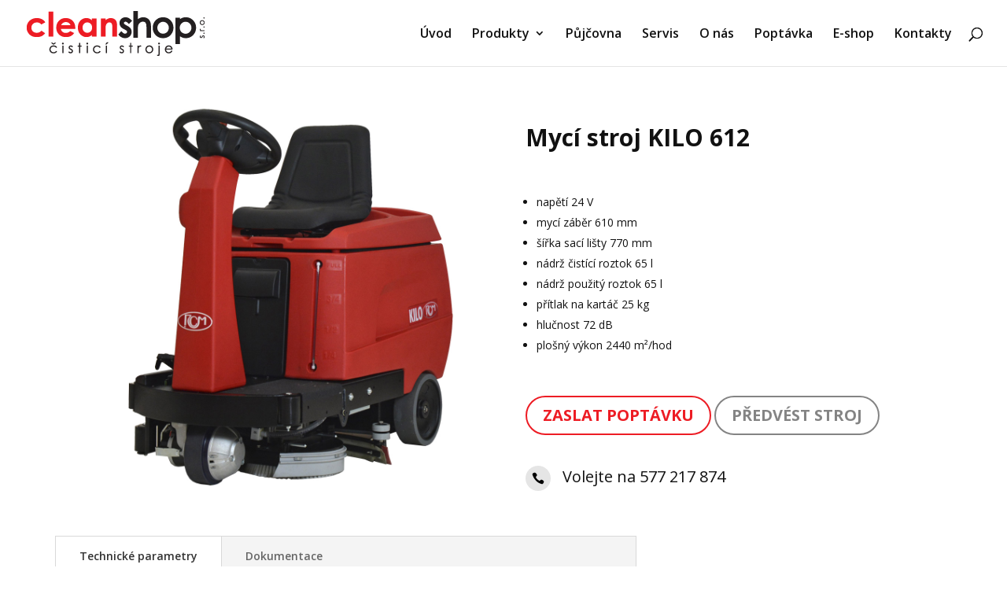

--- FILE ---
content_type: text/html; charset=UTF-8
request_url: https://www.cleanshop.cz/kilo/
body_size: 13531
content:
<!DOCTYPE html>
<html lang="cs">
<head>
	<meta charset="UTF-8" />
<meta http-equiv="X-UA-Compatible" content="IE=edge">
	<link rel="pingback" href="https://www.cleanshop.cz/xmlrpc.php" />

	<script type="text/javascript">
		document.documentElement.className = 'js';
	</script>

	<script>var et_site_url='https://www.cleanshop.cz';var et_post_id='2293';function et_core_page_resource_fallback(a,b){"undefined"===typeof b&&(b=a.sheet.cssRules&&0===a.sheet.cssRules.length);b&&(a.onerror=null,a.onload=null,a.href?a.href=et_site_url+"/?et_core_page_resource="+a.id+et_post_id:a.src&&(a.src=et_site_url+"/?et_core_page_resource="+a.id+et_post_id))}
</script><title>Mycí stroj Kilo 612 | Cleanshop s.r.o.</title>
<meta name='robots' content='max-image-preview:large' />
<link rel='dns-prefetch' href='//fonts.googleapis.com' />
<link rel="alternate" type="application/rss+xml" title="Cleanshop &raquo; RSS zdroj" href="https://www.cleanshop.cz/feed/" />
<link rel="alternate" type="application/rss+xml" title="Cleanshop &raquo; RSS komentářů" href="https://www.cleanshop.cz/comments/feed/" />
<link rel="alternate" type="application/rss+xml" title="Cleanshop &raquo; RSS komentářů pro KILO" href="https://www.cleanshop.cz/kilo/feed/" />
<script type="text/javascript">
/* <![CDATA[ */
window._wpemojiSettings = {"baseUrl":"https:\/\/s.w.org\/images\/core\/emoji\/15.0.3\/72x72\/","ext":".png","svgUrl":"https:\/\/s.w.org\/images\/core\/emoji\/15.0.3\/svg\/","svgExt":".svg","source":{"concatemoji":"https:\/\/www.cleanshop.cz\/wp-includes\/js\/wp-emoji-release.min.js?ver=dfc472e2063f761f6f6594e9e5e0a531"}};
/*! This file is auto-generated */
!function(i,n){var o,s,e;function c(e){try{var t={supportTests:e,timestamp:(new Date).valueOf()};sessionStorage.setItem(o,JSON.stringify(t))}catch(e){}}function p(e,t,n){e.clearRect(0,0,e.canvas.width,e.canvas.height),e.fillText(t,0,0);var t=new Uint32Array(e.getImageData(0,0,e.canvas.width,e.canvas.height).data),r=(e.clearRect(0,0,e.canvas.width,e.canvas.height),e.fillText(n,0,0),new Uint32Array(e.getImageData(0,0,e.canvas.width,e.canvas.height).data));return t.every(function(e,t){return e===r[t]})}function u(e,t,n){switch(t){case"flag":return n(e,"\ud83c\udff3\ufe0f\u200d\u26a7\ufe0f","\ud83c\udff3\ufe0f\u200b\u26a7\ufe0f")?!1:!n(e,"\ud83c\uddfa\ud83c\uddf3","\ud83c\uddfa\u200b\ud83c\uddf3")&&!n(e,"\ud83c\udff4\udb40\udc67\udb40\udc62\udb40\udc65\udb40\udc6e\udb40\udc67\udb40\udc7f","\ud83c\udff4\u200b\udb40\udc67\u200b\udb40\udc62\u200b\udb40\udc65\u200b\udb40\udc6e\u200b\udb40\udc67\u200b\udb40\udc7f");case"emoji":return!n(e,"\ud83d\udc26\u200d\u2b1b","\ud83d\udc26\u200b\u2b1b")}return!1}function f(e,t,n){var r="undefined"!=typeof WorkerGlobalScope&&self instanceof WorkerGlobalScope?new OffscreenCanvas(300,150):i.createElement("canvas"),a=r.getContext("2d",{willReadFrequently:!0}),o=(a.textBaseline="top",a.font="600 32px Arial",{});return e.forEach(function(e){o[e]=t(a,e,n)}),o}function t(e){var t=i.createElement("script");t.src=e,t.defer=!0,i.head.appendChild(t)}"undefined"!=typeof Promise&&(o="wpEmojiSettingsSupports",s=["flag","emoji"],n.supports={everything:!0,everythingExceptFlag:!0},e=new Promise(function(e){i.addEventListener("DOMContentLoaded",e,{once:!0})}),new Promise(function(t){var n=function(){try{var e=JSON.parse(sessionStorage.getItem(o));if("object"==typeof e&&"number"==typeof e.timestamp&&(new Date).valueOf()<e.timestamp+604800&&"object"==typeof e.supportTests)return e.supportTests}catch(e){}return null}();if(!n){if("undefined"!=typeof Worker&&"undefined"!=typeof OffscreenCanvas&&"undefined"!=typeof URL&&URL.createObjectURL&&"undefined"!=typeof Blob)try{var e="postMessage("+f.toString()+"("+[JSON.stringify(s),u.toString(),p.toString()].join(",")+"));",r=new Blob([e],{type:"text/javascript"}),a=new Worker(URL.createObjectURL(r),{name:"wpTestEmojiSupports"});return void(a.onmessage=function(e){c(n=e.data),a.terminate(),t(n)})}catch(e){}c(n=f(s,u,p))}t(n)}).then(function(e){for(var t in e)n.supports[t]=e[t],n.supports.everything=n.supports.everything&&n.supports[t],"flag"!==t&&(n.supports.everythingExceptFlag=n.supports.everythingExceptFlag&&n.supports[t]);n.supports.everythingExceptFlag=n.supports.everythingExceptFlag&&!n.supports.flag,n.DOMReady=!1,n.readyCallback=function(){n.DOMReady=!0}}).then(function(){return e}).then(function(){var e;n.supports.everything||(n.readyCallback(),(e=n.source||{}).concatemoji?t(e.concatemoji):e.wpemoji&&e.twemoji&&(t(e.twemoji),t(e.wpemoji)))}))}((window,document),window._wpemojiSettings);
/* ]]> */
</script>
<meta content="Divi v.4.5.1" name="generator"/><style id='wp-emoji-styles-inline-css' type='text/css'>

	img.wp-smiley, img.emoji {
		display: inline !important;
		border: none !important;
		box-shadow: none !important;
		height: 1em !important;
		width: 1em !important;
		margin: 0 0.07em !important;
		vertical-align: -0.1em !important;
		background: none !important;
		padding: 0 !important;
	}
</style>
<link rel='stylesheet' id='wp-block-library-css' href='https://www.cleanshop.cz/wp-includes/css/dist/block-library/style.min.css?ver=dfc472e2063f761f6f6594e9e5e0a531' type='text/css' media='all' />
<style id='classic-theme-styles-inline-css' type='text/css'>
/*! This file is auto-generated */
.wp-block-button__link{color:#fff;background-color:#32373c;border-radius:9999px;box-shadow:none;text-decoration:none;padding:calc(.667em + 2px) calc(1.333em + 2px);font-size:1.125em}.wp-block-file__button{background:#32373c;color:#fff;text-decoration:none}
</style>
<style id='global-styles-inline-css' type='text/css'>
:root{--wp--preset--aspect-ratio--square: 1;--wp--preset--aspect-ratio--4-3: 4/3;--wp--preset--aspect-ratio--3-4: 3/4;--wp--preset--aspect-ratio--3-2: 3/2;--wp--preset--aspect-ratio--2-3: 2/3;--wp--preset--aspect-ratio--16-9: 16/9;--wp--preset--aspect-ratio--9-16: 9/16;--wp--preset--color--black: #000000;--wp--preset--color--cyan-bluish-gray: #abb8c3;--wp--preset--color--white: #ffffff;--wp--preset--color--pale-pink: #f78da7;--wp--preset--color--vivid-red: #cf2e2e;--wp--preset--color--luminous-vivid-orange: #ff6900;--wp--preset--color--luminous-vivid-amber: #fcb900;--wp--preset--color--light-green-cyan: #7bdcb5;--wp--preset--color--vivid-green-cyan: #00d084;--wp--preset--color--pale-cyan-blue: #8ed1fc;--wp--preset--color--vivid-cyan-blue: #0693e3;--wp--preset--color--vivid-purple: #9b51e0;--wp--preset--gradient--vivid-cyan-blue-to-vivid-purple: linear-gradient(135deg,rgba(6,147,227,1) 0%,rgb(155,81,224) 100%);--wp--preset--gradient--light-green-cyan-to-vivid-green-cyan: linear-gradient(135deg,rgb(122,220,180) 0%,rgb(0,208,130) 100%);--wp--preset--gradient--luminous-vivid-amber-to-luminous-vivid-orange: linear-gradient(135deg,rgba(252,185,0,1) 0%,rgba(255,105,0,1) 100%);--wp--preset--gradient--luminous-vivid-orange-to-vivid-red: linear-gradient(135deg,rgba(255,105,0,1) 0%,rgb(207,46,46) 100%);--wp--preset--gradient--very-light-gray-to-cyan-bluish-gray: linear-gradient(135deg,rgb(238,238,238) 0%,rgb(169,184,195) 100%);--wp--preset--gradient--cool-to-warm-spectrum: linear-gradient(135deg,rgb(74,234,220) 0%,rgb(151,120,209) 20%,rgb(207,42,186) 40%,rgb(238,44,130) 60%,rgb(251,105,98) 80%,rgb(254,248,76) 100%);--wp--preset--gradient--blush-light-purple: linear-gradient(135deg,rgb(255,206,236) 0%,rgb(152,150,240) 100%);--wp--preset--gradient--blush-bordeaux: linear-gradient(135deg,rgb(254,205,165) 0%,rgb(254,45,45) 50%,rgb(107,0,62) 100%);--wp--preset--gradient--luminous-dusk: linear-gradient(135deg,rgb(255,203,112) 0%,rgb(199,81,192) 50%,rgb(65,88,208) 100%);--wp--preset--gradient--pale-ocean: linear-gradient(135deg,rgb(255,245,203) 0%,rgb(182,227,212) 50%,rgb(51,167,181) 100%);--wp--preset--gradient--electric-grass: linear-gradient(135deg,rgb(202,248,128) 0%,rgb(113,206,126) 100%);--wp--preset--gradient--midnight: linear-gradient(135deg,rgb(2,3,129) 0%,rgb(40,116,252) 100%);--wp--preset--font-size--small: 13px;--wp--preset--font-size--medium: 20px;--wp--preset--font-size--large: 36px;--wp--preset--font-size--x-large: 42px;--wp--preset--spacing--20: 0.44rem;--wp--preset--spacing--30: 0.67rem;--wp--preset--spacing--40: 1rem;--wp--preset--spacing--50: 1.5rem;--wp--preset--spacing--60: 2.25rem;--wp--preset--spacing--70: 3.38rem;--wp--preset--spacing--80: 5.06rem;--wp--preset--shadow--natural: 6px 6px 9px rgba(0, 0, 0, 0.2);--wp--preset--shadow--deep: 12px 12px 50px rgba(0, 0, 0, 0.4);--wp--preset--shadow--sharp: 6px 6px 0px rgba(0, 0, 0, 0.2);--wp--preset--shadow--outlined: 6px 6px 0px -3px rgba(255, 255, 255, 1), 6px 6px rgba(0, 0, 0, 1);--wp--preset--shadow--crisp: 6px 6px 0px rgba(0, 0, 0, 1);}:where(.is-layout-flex){gap: 0.5em;}:where(.is-layout-grid){gap: 0.5em;}body .is-layout-flex{display: flex;}.is-layout-flex{flex-wrap: wrap;align-items: center;}.is-layout-flex > :is(*, div){margin: 0;}body .is-layout-grid{display: grid;}.is-layout-grid > :is(*, div){margin: 0;}:where(.wp-block-columns.is-layout-flex){gap: 2em;}:where(.wp-block-columns.is-layout-grid){gap: 2em;}:where(.wp-block-post-template.is-layout-flex){gap: 1.25em;}:where(.wp-block-post-template.is-layout-grid){gap: 1.25em;}.has-black-color{color: var(--wp--preset--color--black) !important;}.has-cyan-bluish-gray-color{color: var(--wp--preset--color--cyan-bluish-gray) !important;}.has-white-color{color: var(--wp--preset--color--white) !important;}.has-pale-pink-color{color: var(--wp--preset--color--pale-pink) !important;}.has-vivid-red-color{color: var(--wp--preset--color--vivid-red) !important;}.has-luminous-vivid-orange-color{color: var(--wp--preset--color--luminous-vivid-orange) !important;}.has-luminous-vivid-amber-color{color: var(--wp--preset--color--luminous-vivid-amber) !important;}.has-light-green-cyan-color{color: var(--wp--preset--color--light-green-cyan) !important;}.has-vivid-green-cyan-color{color: var(--wp--preset--color--vivid-green-cyan) !important;}.has-pale-cyan-blue-color{color: var(--wp--preset--color--pale-cyan-blue) !important;}.has-vivid-cyan-blue-color{color: var(--wp--preset--color--vivid-cyan-blue) !important;}.has-vivid-purple-color{color: var(--wp--preset--color--vivid-purple) !important;}.has-black-background-color{background-color: var(--wp--preset--color--black) !important;}.has-cyan-bluish-gray-background-color{background-color: var(--wp--preset--color--cyan-bluish-gray) !important;}.has-white-background-color{background-color: var(--wp--preset--color--white) !important;}.has-pale-pink-background-color{background-color: var(--wp--preset--color--pale-pink) !important;}.has-vivid-red-background-color{background-color: var(--wp--preset--color--vivid-red) !important;}.has-luminous-vivid-orange-background-color{background-color: var(--wp--preset--color--luminous-vivid-orange) !important;}.has-luminous-vivid-amber-background-color{background-color: var(--wp--preset--color--luminous-vivid-amber) !important;}.has-light-green-cyan-background-color{background-color: var(--wp--preset--color--light-green-cyan) !important;}.has-vivid-green-cyan-background-color{background-color: var(--wp--preset--color--vivid-green-cyan) !important;}.has-pale-cyan-blue-background-color{background-color: var(--wp--preset--color--pale-cyan-blue) !important;}.has-vivid-cyan-blue-background-color{background-color: var(--wp--preset--color--vivid-cyan-blue) !important;}.has-vivid-purple-background-color{background-color: var(--wp--preset--color--vivid-purple) !important;}.has-black-border-color{border-color: var(--wp--preset--color--black) !important;}.has-cyan-bluish-gray-border-color{border-color: var(--wp--preset--color--cyan-bluish-gray) !important;}.has-white-border-color{border-color: var(--wp--preset--color--white) !important;}.has-pale-pink-border-color{border-color: var(--wp--preset--color--pale-pink) !important;}.has-vivid-red-border-color{border-color: var(--wp--preset--color--vivid-red) !important;}.has-luminous-vivid-orange-border-color{border-color: var(--wp--preset--color--luminous-vivid-orange) !important;}.has-luminous-vivid-amber-border-color{border-color: var(--wp--preset--color--luminous-vivid-amber) !important;}.has-light-green-cyan-border-color{border-color: var(--wp--preset--color--light-green-cyan) !important;}.has-vivid-green-cyan-border-color{border-color: var(--wp--preset--color--vivid-green-cyan) !important;}.has-pale-cyan-blue-border-color{border-color: var(--wp--preset--color--pale-cyan-blue) !important;}.has-vivid-cyan-blue-border-color{border-color: var(--wp--preset--color--vivid-cyan-blue) !important;}.has-vivid-purple-border-color{border-color: var(--wp--preset--color--vivid-purple) !important;}.has-vivid-cyan-blue-to-vivid-purple-gradient-background{background: var(--wp--preset--gradient--vivid-cyan-blue-to-vivid-purple) !important;}.has-light-green-cyan-to-vivid-green-cyan-gradient-background{background: var(--wp--preset--gradient--light-green-cyan-to-vivid-green-cyan) !important;}.has-luminous-vivid-amber-to-luminous-vivid-orange-gradient-background{background: var(--wp--preset--gradient--luminous-vivid-amber-to-luminous-vivid-orange) !important;}.has-luminous-vivid-orange-to-vivid-red-gradient-background{background: var(--wp--preset--gradient--luminous-vivid-orange-to-vivid-red) !important;}.has-very-light-gray-to-cyan-bluish-gray-gradient-background{background: var(--wp--preset--gradient--very-light-gray-to-cyan-bluish-gray) !important;}.has-cool-to-warm-spectrum-gradient-background{background: var(--wp--preset--gradient--cool-to-warm-spectrum) !important;}.has-blush-light-purple-gradient-background{background: var(--wp--preset--gradient--blush-light-purple) !important;}.has-blush-bordeaux-gradient-background{background: var(--wp--preset--gradient--blush-bordeaux) !important;}.has-luminous-dusk-gradient-background{background: var(--wp--preset--gradient--luminous-dusk) !important;}.has-pale-ocean-gradient-background{background: var(--wp--preset--gradient--pale-ocean) !important;}.has-electric-grass-gradient-background{background: var(--wp--preset--gradient--electric-grass) !important;}.has-midnight-gradient-background{background: var(--wp--preset--gradient--midnight) !important;}.has-small-font-size{font-size: var(--wp--preset--font-size--small) !important;}.has-medium-font-size{font-size: var(--wp--preset--font-size--medium) !important;}.has-large-font-size{font-size: var(--wp--preset--font-size--large) !important;}.has-x-large-font-size{font-size: var(--wp--preset--font-size--x-large) !important;}
:where(.wp-block-post-template.is-layout-flex){gap: 1.25em;}:where(.wp-block-post-template.is-layout-grid){gap: 1.25em;}
:where(.wp-block-columns.is-layout-flex){gap: 2em;}:where(.wp-block-columns.is-layout-grid){gap: 2em;}
:root :where(.wp-block-pullquote){font-size: 1.5em;line-height: 1.6;}
</style>
<link rel='stylesheet' id='bbp-default-css' href='https://www.cleanshop.cz/wp-content/plugins/bbpress/templates/default/css/bbpress.min.css?ver=2.6.9' type='text/css' media='all' />
<link rel='stylesheet' id='divi-fonts-css' href='https://fonts.googleapis.com/css?family=Open+Sans:300italic,400italic,600italic,700italic,800italic,400,300,600,700,800&#038;subset=latin,latin-ext&#038;display=swap' type='text/css' media='all' />
<link rel='stylesheet' id='divi-style-css' href='https://www.cleanshop.cz/wp-content/themes/Divi/style.css?ver=4.5.1' type='text/css' media='all' />
<link rel='stylesheet' id='dashicons-css' href='https://www.cleanshop.cz/wp-includes/css/dashicons.min.css?ver=dfc472e2063f761f6f6594e9e5e0a531' type='text/css' media='all' />
<script type="text/javascript" src="https://www.cleanshop.cz/wp-includes/js/jquery/jquery.min.js?ver=3.7.1" id="jquery-core-js"></script>
<script type="text/javascript" src="https://www.cleanshop.cz/wp-includes/js/jquery/jquery-migrate.min.js?ver=3.4.1" id="jquery-migrate-js"></script>
<script type="text/javascript" src="https://www.cleanshop.cz/wp-content/themes/Divi/core/admin/js/es6-promise.auto.min.js?ver=dfc472e2063f761f6f6594e9e5e0a531" id="es6-promise-js"></script>
<script type="text/javascript" id="et-core-api-spam-recaptcha-js-extra">
/* <![CDATA[ */
var et_core_api_spam_recaptcha = {"site_key":"","page_action":{"action":"kilo"}};
/* ]]> */
</script>
<script type="text/javascript" src="https://www.cleanshop.cz/wp-content/themes/Divi/core/admin/js/recaptcha.js?ver=dfc472e2063f761f6f6594e9e5e0a531" id="et-core-api-spam-recaptcha-js"></script>
<link rel="https://api.w.org/" href="https://www.cleanshop.cz/wp-json/" /><link rel="alternate" title="JSON" type="application/json" href="https://www.cleanshop.cz/wp-json/wp/v2/posts/2293" /><link rel="EditURI" type="application/rsd+xml" title="RSD" href="https://www.cleanshop.cz/xmlrpc.php?rsd" />

<link rel='shortlink' href='https://www.cleanshop.cz/?p=2293' />
<link rel="alternate" title="oEmbed (JSON)" type="application/json+oembed" href="https://www.cleanshop.cz/wp-json/oembed/1.0/embed?url=https%3A%2F%2Fwww.cleanshop.cz%2Fkilo%2F" />
<link rel="alternate" title="oEmbed (XML)" type="text/xml+oembed" href="https://www.cleanshop.cz/wp-json/oembed/1.0/embed?url=https%3A%2F%2Fwww.cleanshop.cz%2Fkilo%2F&#038;format=xml" />
<!-- Global site tag (gtag.js) - Google Ads: 1010627072 --> <script async src="https://www.googletagmanager.com/gtag/js?id=AW-1010627072"></script> <script> window.dataLayer = window.dataLayer || []; function gtag(){dataLayer.push(arguments);} gtag('js', new Date()); gtag('config', 'AW-1010627072'); </script>

<!-- Facebook Pixel Code -->
<script>
!function(f,b,e,v,n,t,s)
{if(f.fbq)return;n=f.fbq=function(){n.callMethod?
n.callMethod.apply(n,arguments):n.queue.push(arguments)};
if(!f._fbq)f._fbq=n;n.push=n;n.loaded=!0;n.version='2.0';
n.queue=[];t=b.createElement(e);t.async=!0;
t.src=v;s=b.getElementsByTagName(e)[0];
s.parentNode.insertBefore(t,s)}(window,document,'script',
'https://connect.facebook.net/en_US/fbevents.js');
 fbq('init', '316113952554376'); 
fbq('track', 'PageView');
</script>
<noscript>
 <img height="1" width="1" 
src="https://www.facebook.com/tr?id=316113952554376&ev=PageView
&noscript=1"/>
</noscript>
<!-- End Facebook Pixel Code --><meta name="viewport" content="width=device-width, initial-scale=1.0, maximum-scale=1.0, user-scalable=0" /><link rel="canonical" href="https://www.cleanshop.cz/kilo/" />
<meta name="twitter:image" content="https://www.cleanshop.cz/wp-content/uploads/2016/11/Kilo-612-provypis.jpg" /><meta name="twitter:card" content="summary" /><meta name="twitter:domain" content="Cleanshop" /><meta name="twitter:description" content="Mycí stroj Kilo 612 je podlahový mycí stroj se sedící obsluhou, pracovním záběrem 61 cm a stírací lištou pod strojem. Kvalitní, spolehlivý," /><meta name="twitter:title" content="Mycí stroj Kilo 612 | Cleanshop s.r.o." /><meta property="og:image" content="https://www.cleanshop.cz/wp-content/uploads/2016/11/Kilo-612-provypis.jpg" /><meta property="og:site_name" content="Cleanshop" /><meta property="og:description" content="Mycí stroj Kilo 612 je podlahový mycí stroj se sedící obsluhou, pracovním záběrem 61 cm a stírací lištou pod strojem. Kvalitní, spolehlivý," /><meta property="og:url" content="https://www.cleanshop.cz/kilo/" /><meta property="og:type" content="article" /><meta property="og:title" content="Mycí stroj Kilo 612 | Cleanshop s.r.o." /><meta name="description" content="Mycí stroj Kilo 612 je podlahový mycí stroj se sedící obsluhou, pracovním záběrem 61 cm a stírací lištou pod strojem. Kvalitní, spolehlivý," /><meta name="title" content="Mycí stroj Kilo 612 | Cleanshop s.r.o." /><link rel="stylesheet" id="et-divi-customizer-global-cached-inline-styles" href="https://www.cleanshop.cz/wp-content/et-cache/global/et-divi-customizer-global-1768020983578.min.css" onerror="et_core_page_resource_fallback(this, true)" onload="et_core_page_resource_fallback(this)" /></head>
<body data-rsssl=1 class="post-template-default single single-post postid-2293 single-format-standard et_button_left et_button_custom_icon et_pb_button_helper_class et_fullwidth_nav et_fullwidth_secondary_nav et_fixed_nav et_show_nav et_primary_nav_dropdown_animation_fade et_secondary_nav_dropdown_animation_fade et_header_style_left et_pb_footer_columns3 et_cover_background et_pb_gutter osx et_pb_gutters3 et_pb_pagebuilder_layout et_full_width_page et_divi_theme et-db et_minified_js et_minified_css">
	<div id="page-container">

	
	
			<header id="main-header" data-height-onload="70">
			<div class="container clearfix et_menu_container">
							<div class="logo_container">
					<span class="logo_helper"></span>
					<a href="https://www.cleanshop.cz/">
						<img src="https://www.cleanshop.cz/wp-content/uploads/2017/06/logo_2017.png" alt="Cleanshop" id="logo" data-height-percentage="89" />
					</a>
				</div>
							<div id="et-top-navigation" data-height="70" data-fixed-height="40">
											<nav id="top-menu-nav">
						<ul id="top-menu" class="nav"><li id="menu-item-153" class="menu-item menu-item-type-post_type menu-item-object-page menu-item-home menu-item-153"><a href="https://www.cleanshop.cz/">Úvod</a></li>
<li id="menu-item-152" class="mega-menu menu-item menu-item-type-post_type menu-item-object-page menu-item-has-children menu-item-152"><a href="https://www.cleanshop.cz/myci-stroje-floorpul/">Produkty</a>
<ul class="sub-menu">
	<li id="menu-item-342" class="menu-item menu-item-type-post_type menu-item-object-page menu-item-has-children menu-item-342"><a href="https://www.cleanshop.cz/myti-a-zametani-ploch/">Mytí a zametání ploch</a>
	<ul class="sub-menu">
		<li id="menu-item-178" class="menu-item menu-item-type-post_type menu-item-object-page menu-item-has-children menu-item-178"><a href="https://www.cleanshop.cz/myci-stroje/">Mycí stroje</a>
		<ul class="sub-menu">
			<li id="menu-item-2749" class="menu-item menu-item-type-post_type menu-item-object-page menu-item-2749"><a href="https://www.cleanshop.cz/myci-stroje/myci-stroje-rucne-vedene/">Ručně vedené</a></li>
			<li id="menu-item-183" class="menu-item menu-item-type-post_type menu-item-object-page menu-item-183"><a href="https://www.cleanshop.cz/myci-stroje/podlahove-myci-stroje-se-sedici-obsluhou/">Se sedící obsluhou</a></li>
		</ul>
</li>
		<li id="menu-item-177" class="menu-item menu-item-type-post_type menu-item-object-page menu-item-has-children menu-item-177"><a href="https://www.cleanshop.cz/zametaci-stroje/">Zametací stroje</a>
		<ul class="sub-menu">
			<li id="menu-item-968" class="menu-item menu-item-type-post_type menu-item-object-page menu-item-968"><a href="https://www.cleanshop.cz/zametaci-stroje/zametaci-stroje-rucne-vedene-obsluhou/">Ručně vedené obsluhou</a></li>
			<li id="menu-item-981" class="menu-item menu-item-type-post_type menu-item-object-page menu-item-981"><a href="https://www.cleanshop.cz/zametaci-stroje/zametaci-stroje-se-sedici-obsluhou/">Se sedící obsluhou</a></li>
		</ul>
</li>
		<li id="menu-item-980" class="menu-item menu-item-type-post_type menu-item-object-page menu-item-980"><a href="https://www.cleanshop.cz/myti-a-zametani-ploch/cistice-na-koberce-extraktory/">Čističe na koberce (extraktory)</a></li>
		<li id="menu-item-2071" class="menu-item menu-item-type-post_type menu-item-object-page menu-item-2071"><a href="https://www.cleanshop.cz/jednokotoucove-stroje/">Jednokotoučové stroje</a></li>
	</ul>
</li>
	<li id="menu-item-340" class="menu-item menu-item-type-post_type menu-item-object-page menu-item-has-children menu-item-340"><a href="https://www.cleanshop.cz/vysokotlake-cistice/">Vysokotlaké čističe</a>
	<ul class="sub-menu">
		<li id="menu-item-971" class="menu-item menu-item-type-post_type menu-item-object-page menu-item-971"><a href="https://www.cleanshop.cz/vysokotlake-cistice/vysokotlake-myti-bez-ohrevu-vody/">Vysokotlaké mytí bez ohřevu vody</a></li>
		<li id="menu-item-984" class="menu-item menu-item-type-post_type menu-item-object-page menu-item-984"><a href="https://www.cleanshop.cz/vysokotlake-cistice/vysokotlake-myti-s-ohrevem-vody/">Vysokotlaké mytí s ohřevem vody</a></li>
	</ul>
</li>
	<li id="menu-item-341" class="menu-item menu-item-type-post_type menu-item-object-page menu-item-has-children menu-item-341"><a href="https://www.cleanshop.cz/vysavani-a-odsavani/">Vysávání a odsávání</a>
	<ul class="sub-menu">
		<li id="menu-item-978" class="menu-item menu-item-type-post_type menu-item-object-page menu-item-978"><a href="https://www.cleanshop.cz/vysavani-a-odsavani/male-vysavace-na-prach/">Malé vysavače na prach</a></li>
		<li id="menu-item-977" class="menu-item menu-item-type-post_type menu-item-object-page menu-item-977"><a href="https://www.cleanshop.cz/vysavani-a-odsavani/profi-vysavace-na-prach-a-tekutiny/">Profi vysavače na prach a tekutiny</a></li>
		<li id="menu-item-976" class="menu-item menu-item-type-post_type menu-item-object-page menu-item-976"><a href="https://www.cleanshop.cz/vysavani-a-odsavani/prumyslove-vysavace/">Průmyslové vysavače</a></li>
		<li id="menu-item-975" class="menu-item menu-item-type-post_type menu-item-object-page menu-item-975"><a href="https://www.cleanshop.cz/vysavani-a-odsavani/celokovove-prumyslove-vysavace/">Celokovové průmyslové vysavače</a></li>
		<li id="menu-item-973" class="menu-item menu-item-type-post_type menu-item-object-page menu-item-973"><a href="https://www.cleanshop.cz/vysavani-a-odsavani/celokovove-prumyslove-vysavace-na-olej-a-spony/">Celokovové průmyslové vysavače na olej a špony</a></li>
		<li id="menu-item-2599" class="menu-item menu-item-type-post_type menu-item-object-page menu-item-2599"><a href="https://www.cleanshop.cz/vysavace-na-spony-a-trisky/">Vysavače na špony a třísky</a></li>
		<li id="menu-item-974" class="menu-item menu-item-type-post_type menu-item-object-page menu-item-974"><a href="https://www.cleanshop.cz/vysavani-a-odsavani/prumyslove-vysavace-atex/">Průmyslové vysavače ATEX</a></li>
		<li id="menu-item-2597" class="menu-item menu-item-type-post_type menu-item-object-page menu-item-2597"><a href="https://www.cleanshop.cz/neelektricke-vysavace/">Neelektrické vysavače</a></li>
		<li id="menu-item-2598" class="menu-item menu-item-type-post_type menu-item-object-page menu-item-2598"><a href="https://www.cleanshop.cz/vysavace-na-textilni-a-papirensky-prach/">Vysavače na textilní a papírenský prach</a></li>
	</ul>
</li>
	<li id="menu-item-339" class="menu-item menu-item-type-post_type menu-item-object-page menu-item-has-children menu-item-339"><a href="https://www.cleanshop.cz/rucni-uklidova-technika-a-uklidove-voziky/">Ruční úklidová technika a úklidové vozíky</a>
	<ul class="sub-menu">
		<li id="menu-item-1062" class="menu-item menu-item-type-custom menu-item-object-custom menu-item-1062"><a href="http://www.uklidove-stroje.com/uklidove-voziky-c9_17_2.htm">Úklidové vozíky</a></li>
		<li id="menu-item-1063" class="menu-item menu-item-type-custom menu-item-object-custom menu-item-1063"><a href="http://www.uklidove-stroje.com/search-engine.htm?q=%C3%BAklidov%C3%BD+voz%C3%ADk+hotel&#038;qm=2">Hotelové vozíky</a></li>
		<li id="menu-item-1064" class="menu-item menu-item-type-custom menu-item-object-custom menu-item-1064"><a href="http://www.uklidove-stroje.com/uklidove-naradi-a-pomucky-c9_29_2.htm">Ruční úklidová technika</a></li>
	</ul>
</li>
</ul>
</li>
<li id="menu-item-1364" class="menu-item menu-item-type-post_type menu-item-object-page menu-item-1364"><a href="https://www.cleanshop.cz/pujcovna-mycich-stroju/">Půjčovna</a></li>
<li id="menu-item-1396" class="menu-item menu-item-type-post_type menu-item-object-page menu-item-1396"><a href="https://www.cleanshop.cz/servis/">Servis</a></li>
<li id="menu-item-149" class="menu-item menu-item-type-post_type menu-item-object-page menu-item-149"><a href="https://www.cleanshop.cz/o-nas/">O nás</a></li>
<li id="menu-item-291" class="menu-item menu-item-type-post_type menu-item-object-page menu-item-291"><a href="https://www.cleanshop.cz/poptavka/">Poptávka</a></li>
<li id="menu-item-2158" class="menu-item menu-item-type-custom menu-item-object-custom menu-item-2158"><a href="http://www.uklidove-stroje.com">E-shop</a></li>
<li id="menu-item-150" class="menu-item menu-item-type-post_type menu-item-object-page menu-item-150"><a href="https://www.cleanshop.cz/kontakty/">Kontakty</a></li>
</ul>						</nav>
					
					
					
										<div id="et_top_search">
						<span id="et_search_icon"></span>
					</div>
					
					<div id="et_mobile_nav_menu">
				<div class="mobile_nav closed">
					<span class="select_page">Vyberte stránku</span>
					<span class="mobile_menu_bar mobile_menu_bar_toggle"></span>
				</div>
			</div>				</div> <!-- #et-top-navigation -->
			</div> <!-- .container -->
			<div class="et_search_outer">
				<div class="container et_search_form_container">
					<form role="search" method="get" class="et-search-form" action="https://www.cleanshop.cz/">
					<input type="search" class="et-search-field" placeholder="Hledat &hellip;" value="" name="s" title="Hledat:" />					</form>
					<span class="et_close_search_field"></span>
				</div>
			</div>
		</header> <!-- #main-header -->
			<div id="et-main-area">
	
<div id="main-content">
		<div class="container">
		<div id="content-area" class="clearfix">
			<div id="left-area">
											<article id="post-2293" class="et_pb_post post-2293 post type-post status-publish format-standard has-post-thumbnail hentry category-nezarazene tag-mso-profi-rcm tag-podlahove-se-sedici-obsluhou">
					
					<div class="entry-content">
					<div id="et-boc" class="et-boc">
			
		<div class="et-l et-l--post">
			<div class="et_builder_inner_content et_pb_gutters3">
		<div class="et_pb_section et_pb_section_0 et_section_regular" >
				
				
				
				
					<div class="et_pb_row et_pb_row_0">
				<div class="et_pb_column et_pb_column_1_2 et_pb_column_0  et_pb_css_mix_blend_mode_passthrough">
				
				
				<div class="et_pb_module et_pb_image et_pb_image_0 et_animated et-waypoint">
				
				
				<a href="https://www.cleanshop.cz/wp-content/uploads/2016/11/Kilo-612-s.jpg" class="et_pb_lightbox_image" title=""><span class="et_pb_image_wrap "><img decoding="async" src="https://www.cleanshop.cz/wp-content/uploads/2016/11/Kilo-612-s.jpg" alt="" title="" srcset="https://www.cleanshop.cz/wp-content/uploads/2016/11/Kilo-612-s.jpg 1024w, https://www.cleanshop.cz/wp-content/uploads/2016/11/Kilo-612-s-150x150.jpg 150w, https://www.cleanshop.cz/wp-content/uploads/2016/11/Kilo-612-s-300x300.jpg 300w, https://www.cleanshop.cz/wp-content/uploads/2016/11/Kilo-612-s-768x768.jpg 768w" sizes="(max-width: 1024px) 100vw, 1024px" /></span></a>
			</div>
			</div> <!-- .et_pb_column --><div class="et_pb_column et_pb_column_1_2 et_pb_column_1  et_pb_css_mix_blend_mode_passthrough et-last-child">
				
				
				<div class="et_pb_module et_pb_text et_pb_text_0  et_pb_text_align_left et_pb_bg_layout_light">
				
				
				<div class="et_pb_text_inner"><h1>Mycí stroj KILO 612</h1></div>
			</div> <!-- .et_pb_text --><div class="et_pb_module et_pb_text et_pb_text_1  et_pb_text_align_left et_pb_bg_layout_light">
				
				
				<div class="et_pb_text_inner"><ul>
<li class="zakladninapeti">napětí 24 V</li>
<li class="zakladnizaber">mycí záběr 610 mm</li>
<li class="zakladnisirkalisty">šířka sací lišty 770 mm</li>
<li class="zakladninadrz">nádrž čistící roztok 65 l</li>
<li class="zakladninadrzpouzity">nádrž použitý roztok 65 l</li>
<li class="zakladnipritlak">přítlak na kartáč 25 kg</li>
<li class="zakladnihlucnost">hlučnost 72 dB</li>
<li class="zakladnivykon">plošný výkon 2440 m²/hod</li>
</ul></div>
			</div> <!-- .et_pb_text --><div class="et_pb_module et_pb_text et_pb_text_2  et_pb_text_align_left et_pb_bg_layout_light">
				
				
				<div class="et_pb_text_inner"><div class="et_pb_button_module_wrapper et_pb_module"><a class="et_pb_button et_pb_button_0 et_pb_module et_pb_bg_layout_light" href="/poptavka/">Zaslat poptávku</a> <a class="et_pb_button et_pb_custom_button_icon  et_pb_button_1rmn et_pb_module et_pb_bg_layout_light" href="/predvedeni-stroje/" data-icon="$">Předvést stroj</a></div>
</div>
			</div> <!-- .et_pb_text --><div class="et_pb_module et_pb_blurb et_pb_blurb_0  et_pb_text_align_center  et_pb_blurb_position_left et_pb_bg_layout_light">
				
				
				<div class="et_pb_blurb_content">
					<div class="et_pb_main_blurb_image"><span class="et_pb_image_wrap"><span class="et-waypoint et_pb_animation_off et-pb-icon et-pb-icon-circle">&#xe090;</span></span></div>
					<div class="et_pb_blurb_container">
						<h4 class="et_pb_module_header"><span>Volejte na 577 217 874</span></h4>
						
					</div>
				</div> <!-- .et_pb_blurb_content -->
			</div> <!-- .et_pb_blurb -->
			</div> <!-- .et_pb_column -->
				
				
			</div> <!-- .et_pb_row --><div id="parametry" class="et_pb_row et_pb_row_1 et_pb_row_fullwidth">
				<div class="et_pb_column et_pb_column_2_3 et_pb_column_2  et_pb_css_mix_blend_mode_passthrough">
				
				
				<div class="et_pb_module et_pb_tabs et_pb_tabs_0 " >
				
				
				<ul class="et_pb_tabs_controls clearfix">
					<li class="et_pb_tab_0 et_pb_tab_active"><a href="#">Technické parametry</a></li><li class="et_pb_tab_1"><a href="#">Dokumentace</a></li>
				</ul>
				<div class="et_pb_all_tabs">
					<div class="et_pb_tab et_pb_tab_0 clearfix et_pb_active_content">
				
				
				<div class="et_pb_tab_content"><table class="techparametry">
<tbody>
<tr>
<td>
<h2>Technické parametry</h2>
</td>
<td> <img loading="lazy" decoding="async" class="alignnone size-thumbnail wp-image-2298" src="https://www.cleanshop.cz/wp-content/uploads/2016/11/Kilo-150x137.jpg" alt="" width="150" height="137" /></td>
</tr>
<tr>
<td></td>
<td><strong>Kilo 612</strong></td>
</tr>
<tr>
<td>Mycí záběr (mm)</td>
<td>610</td>
</tr>
<tr>
<td>Šířka sací lišty (mm)</td>
<td>770</td>
</tr>
<tr>
<td>Plošný výkon (m² / hod)</td>
<td>2440</td>
</tr>
<tr>
<td>Napětí (V)</td>
<td>24</td>
</tr>
<tr>
<td>Počet / typ kartáčů</td>
<td>2 &#8211; diskový</td>
</tr>
<tr>
<td>Přítlak kartáče (kg)</td>
<td>25</td>
</tr>
<tr>
<td>Celkový příkon stroje (W)</td>
<td>1200</td>
</tr>
<tr>
<td>Baterie</td>
<td>2x12V / 105Ah GEL C<sub>5</sub></td>
</tr>
<tr>
<td>Výdrž na jedno nabití (hod)</td>
<td>2,5</td>
</tr>
<tr>
<td>Objem nádoby na čistící / použitý roztok (l)</td>
<td>65 / 65</td>
</tr>
<tr>
<td>Typ pojezdu</td>
<td>na přední kolo</td>
</tr>
<tr>
<td>Pracovní rychlost (km / hod)</td>
<td>4</td>
</tr>
<tr>
<td>Maximální pracovní úhel (%)</td>
<td>10</td>
</tr>
<tr>
<td>Rozměry d/š/v (mm)</td>
<td>1340 x 770 x 1130</td>
</tr>
<tr>
<td>Hmotnost (kg)</td>
<td>285 (včetně baterie)</td>
</tr>
<tr>
<td>Automatické vypnutí kartáče a přívodu vody</td>
<td>ano</td>
</tr>
</tbody>
</table></div>
			</div> <!-- .et_pb_tab --><div class="et_pb_tab et_pb_tab_1 clearfix">
				
				
				<div class="et_pb_tab_content"><h2>Dokumentace</h2>
<p><img loading="lazy" decoding="async" class="alignleft wp-image-294 size-full" src="https://www.cleanshop.cz/wp-content/uploads/2016/11/pdf-icon.png" width="32" height="32" /> <a href="/wp-content/uploads/2016/11/ruby-50-e-ii.pdf">Katalog (technický list)</a></p>
<p><img loading="lazy" decoding="async" class="alignleft wp-image-132 size-full" src="https://www.cleanshop.cz/wp-content/uploads/2016/11/dokumentace-icon.png" alt="pdf" width="32" height="32" /><a href="/podpora">TSB</a></div>
			</div> <!-- .et_pb_tab -->
				</div> <!-- .et_pb_all_tabs -->
			</div> <!-- .et_pb_tabs -->
			</div> <!-- .et_pb_column --><div class="et_pb_column et_pb_column_1_3 et_pb_column_3  et_pb_css_mix_blend_mode_passthrough et-last-child">
				
				
				<div class="et_pb_module et_pb_text et_pb_text_3  et_pb_text_align_left et_pb_bg_layout_light">
				
				
				<div class="et_pb_text_inner"><iframe loading="lazy" src="https://www.youtube.com/embed/5RXK4iNeNDs" width="466" height="287" frameborder="0" allowfullscreen="allowfullscreen"></iframe></div>
			</div> <!-- .et_pb_text -->
			</div> <!-- .et_pb_column -->
				
				
			</div> <!-- .et_pb_row --><div id="popis" class="et_pb_row et_pb_row_2">
				<div class="et_pb_column et_pb_column_1_3 et_pb_column_4  et_pb_css_mix_blend_mode_passthrough">
				
				
				<div class="et_pb_module et_pb_text et_pb_text_4  et_pb_text_align_left et_pb_bg_layout_light">
				
				
				<div class="et_pb_text_inner"><h2><strong>Popis mycího stroje</strong></h2>
<p>Podlahový čisticí stroj KILO je náš nejmenší mycí stroj se sedící obsluhou. Je to kvalitní, jednoduchý a spolehlivý podlahový mycí stroj s pracovním záběrem 61 cm a stírací lištou pod strojem. Je dodáván ve verzi se dvěma kartáči a pohonem na baterii. Díky své kvalitě, robustnosti a kvalitnímu dílenskému zpracování je vhodný pro úklid všech typů podlah. Kartáče zajišťují kvalitní mycí účinek a jeho parabolická lišta dokonale odsává nečistoty z povrchu. Mycí stroj je vhodný pro úklid Vaší firmy, hotelu, výrobního závodu nebo pro menší skladovací halu nebo menší obchodní centra. Elektromagnetický ventil již ve standardní výbavě.</div>
			</div> <!-- .et_pb_text -->
			</div> <!-- .et_pb_column --><div class="et_pb_column et_pb_column_1_3 et_pb_column_5  et_pb_css_mix_blend_mode_passthrough">
				
				
				<div class="et_pb_module et_pb_text et_pb_text_5  et_pb_text_align_left et_pb_bg_layout_light">
				
				
				<div class="et_pb_text_inner"><h2><strong>Přednosti mycího stroje</strong></h2>
<ul>
<li>kvalitní dílenské zpracování</li>
<li>jednoduchá obsluha a servis</li>
<li>vysoký plošný výkon</li>
<li>nízké provozní náklady</li>
<li>vysoký sací výkon</li>
<li>parabolická sací lišta umístěná pod strojem</li>
<li>dostatečně vysoký přítlak na čištěný povrch</li>
<li>jednoduchý a přehledný ovládací panel</li>
</ul></div>
			</div> <!-- .et_pb_text -->
			</div> <!-- .et_pb_column --><div class="et_pb_column et_pb_column_1_3 et_pb_column_6  et_pb_css_mix_blend_mode_passthrough et-last-child">
				
				
				<div class="et_pb_module et_pb_text et_pb_text_6  et_pb_text_align_left et_pb_bg_layout_light">
				
				
				<div class="et_pb_text_inner"><h2><strong>Využití mycího stroje</strong></h2>
<ul>
<li>školy a veřejné objekty (nemocnice, ústavy, úřady, lázně a bazény)</li>
<li>úklidové firmy</li>
<li>drobná výroba</li>
<li>výroba v čistých provozech</li>
<li>hotely a restaurace</li>
<li>markety a supermarkety</li>
<li>autoservisy a prodejny vozidel</li>
<li>sklady</li>
</ul></div>
			</div> <!-- .et_pb_text -->
			</div> <!-- .et_pb_column -->
				
				
			</div> <!-- .et_pb_row --><div class="et_pb_row et_pb_row_4">
				<div class="et_pb_column et_pb_column_4_4 et_pb_column_7  et_pb_css_mix_blend_mode_passthrough et-last-child">
				
				
				<div class="et_pb_module et_pb_text et_pb_text_7  et_pb_text_align_left et_pb_bg_layout_light">
				
				
				<div class="et_pb_text_inner"><h3>Další mycí stroje se sedící obsluhou</h3></div>
			</div> <!-- .et_pb_text --><div class="et_pb_module et_pb_text et_pb_text_8  et_pb_text_align_left et_pb_bg_layout_light">
				
				
				<div class="et_pb_text_inner"><p><span style="font-size: 14pt;">Profi stroje Floorpul</span></p></div>
			</div> <!-- .et_pb_text --><div class="et_pb_module et_pb_text et_pb_text_9  et_pb_text_align_left et_pb_bg_layout_light">
				
				
				<div class="et_pb_text_inner"><p><ul class = "posts-by-tag-list"><li class="posts-by-tag-item mso-profi-floorpul podlahové se sedící obsluhou" id="posts-by-tag-item-1258"><a class="thumb" href="https://www.cleanshop.cz/quartz/" title="QUARTZ"  ><img loading="lazy" decoding="async" width="150" height="150" src="https://www.cleanshop.cz/wp-content/uploads/2016/11/nahled-quartz-608-150x150.jpg" class="attachment-thumbnail size-thumbnail wp-post-image" alt="" srcset="https://www.cleanshop.cz/wp-content/uploads/2016/11/nahled-quartz-608-150x150.jpg 150w, https://www.cleanshop.cz/wp-content/uploads/2016/11/nahled-quartz-608-300x300.jpg 300w, https://www.cleanshop.cz/wp-content/uploads/2016/11/nahled-quartz-608.jpg 608w" sizes="(max-width: 150px) 100vw, 150px" /></a><a class = "posts-by-tag-item-title" href="https://www.cleanshop.cz/quartz/">QUARTZ</a><br /><p><img loading="lazy" decoding="async" width="27" height="25" class="size-full wp-image-155 alignleft" alt="ico_plocha" src="/wp-content/uploads/2016/12/ico_plocha-25.png">4 710 m<sup>2</sup>/hod<br />
<br />
<img loading="lazy" decoding="async" width="27" height="25" class="size-full wp-image-156 alignleft" alt="ico_zaber" src="/wp-content/uploads/2016/12/ico_zaber-25.png">785 mm<br />
<br />
<img loading="lazy" decoding="async" width="27" height="25" class="size-full wp-image-157 alignleft" alt="ico_zaber" src="/wp-content/uploads/2016/12/ico_nadrz-25.png">100/106 L</p>
</li><li class="posts-by-tag-item mso-profi-floorpul podlahové se sedící obsluhou" id="posts-by-tag-item-441"><a class="thumb" href="https://www.cleanshop.cz/coral/" title="CORAL"  ><img loading="lazy" decoding="async" width="139" height="150" src="https://www.cleanshop.cz/wp-content/uploads/2020/08/CORAL_65M-nový-139x150.jpg" class="attachment-thumbnail size-thumbnail wp-post-image" alt="" srcset="https://www.cleanshop.cz/wp-content/uploads/2020/08/CORAL_65M-nový-139x150.jpg 139w, https://www.cleanshop.cz/wp-content/uploads/2020/08/CORAL_65M-nový-279x300.jpg 279w, https://www.cleanshop.cz/wp-content/uploads/2020/08/CORAL_65M-nový-480x516.jpg 480w, https://www.cleanshop.cz/wp-content/uploads/2020/08/CORAL_65M-nový.jpg 700w" sizes="(max-width: 139px) 100vw, 139px" /></a><a class = "posts-by-tag-item-title" href="https://www.cleanshop.cz/coral/">CORAL</a><br /><p><img loading="lazy" decoding="async" width="27" height="25" class="size-full wp-image-155 alignleft" alt="ico_plocha" src="/wp-content/uploads/2016/12/ico_plocha-25.png">4250 m<sup>2</sup>/hod<br />
<br />
<img loading="lazy" decoding="async" width="27" height="25" class="size-full wp-image-156 alignleft" alt="ico_zaber" src="/wp-content/uploads/2016/12/ico_zaber-25.png">850 mm<br />
<br />
<img loading="lazy" decoding="async" width="27" height="25" class="size-full wp-image-157 alignleft" alt="ico_zaber" src="/wp-content/uploads/2016/12/ico_nadrz-25.png">100/105 L</p>
</li><li class="posts-by-tag-item mso-profi-floorpul podlahové se sedící obsluhou" id="posts-by-tag-item-462"><a class="thumb" href="https://www.cleanshop.cz/sapphire/" title="SAPPHIRE"  ><img loading="lazy" decoding="async" width="150" height="150" src="https://www.cleanshop.cz/wp-content/uploads/2016/11/SAPPHIRE-85_2018-150x150.jpg" class="attachment-thumbnail size-thumbnail wp-post-image" alt="" srcset="https://www.cleanshop.cz/wp-content/uploads/2016/11/SAPPHIRE-85_2018-150x150.jpg 150w, https://www.cleanshop.cz/wp-content/uploads/2016/11/SAPPHIRE-85_2018-300x300.jpg 300w, https://www.cleanshop.cz/wp-content/uploads/2016/11/SAPPHIRE-85_2018-768x768.jpg 768w, https://www.cleanshop.cz/wp-content/uploads/2016/11/SAPPHIRE-85_2018.jpg 950w" sizes="(max-width: 150px) 100vw, 150px" /></a><a class = "posts-by-tag-item-title" href="https://www.cleanshop.cz/sapphire/">SAPPHIRE</a><br /><p><img loading="lazy" decoding="async" width="27" height="25" class="size-full wp-image-155 alignleft" alt="ico_plocha" src="/wp-content/uploads/2016/12/ico_plocha-25.png">5200 m<sup>2</sup>/hod<br />
<br />
<img loading="lazy" decoding="async" width="27" height="25" class="size-full wp-image-156 alignleft" alt="ico_zaber" src="/wp-content/uploads/2016/12/ico_zaber-25.png">850 mm<br />
<br />
<img loading="lazy" decoding="async" width="27" height="25" class="size-full wp-image-157 alignleft" alt="ico_zaber" src="/wp-content/uploads/2016/12/ico_nadrz-25.png">110/120 L</p>
</li><li class="posts-by-tag-item mso-profi-floorpul podlahové se sedící obsluhou" id="posts-by-tag-item-3325"><a class="thumb" href="https://www.cleanshop.cz/topaz/" title="TOPAZ"  ><img loading="lazy" decoding="async" width="150" height="150" src="https://www.cleanshop.cz/wp-content/uploads/2018/07/Topaz_3-150x150.jpg" class="attachment-thumbnail size-thumbnail wp-post-image" alt="" srcset="https://www.cleanshop.cz/wp-content/uploads/2018/07/Topaz_3-150x150.jpg 150w, https://www.cleanshop.cz/wp-content/uploads/2018/07/Topaz_3-300x300.jpg 300w, https://www.cleanshop.cz/wp-content/uploads/2018/07/Topaz_3-768x768.jpg 768w, https://www.cleanshop.cz/wp-content/uploads/2018/07/Topaz_3-1024x1024.jpg 1024w, https://www.cleanshop.cz/wp-content/uploads/2018/07/Topaz_3-1080x1080.jpg 1080w, https://www.cleanshop.cz/wp-content/uploads/2018/07/Topaz_3.jpg 1100w" sizes="(max-width: 150px) 100vw, 150px" /></a><a class = "posts-by-tag-item-title" href="https://www.cleanshop.cz/topaz/">TOPAZ</a><br /><p><img loading="lazy" decoding="async" width="27" height="25" class="size-full wp-image-155 alignleft" alt="ico_plocha" src="/wp-content/uploads/2016/12/ico_plocha-25.png">6300 m<sup>2</sup>/hod<br />
<br />
<img loading="lazy" decoding="async" width="27" height="25" class="size-full wp-image-156 alignleft" alt="ico_zaber" src="/wp-content/uploads/2016/12/ico_zaber-25.png">900 mm<br />
<br />
<img loading="lazy" decoding="async" width="27" height="25" class="size-full wp-image-157 alignleft" alt="ico_zaber" src="/wp-content/uploads/2016/12/ico_nadrz-25.png">180/190 L</p>
</li><li class="posts-by-tag-item mso-profi-floorpul podlahové se sedící obsluhou" id="posts-by-tag-item-464"><a class="thumb" href="https://www.cleanshop.cz/diamond-100/" title="DIAMOND 100"  ><img loading="lazy" decoding="async" width="150" height="150" src="https://www.cleanshop.cz/wp-content/uploads/2020/08/diamond100-nový-150x150.png" class="attachment-thumbnail size-thumbnail wp-post-image" alt="" srcset="https://www.cleanshop.cz/wp-content/uploads/2020/08/diamond100-nový-150x150.png 150w, https://www.cleanshop.cz/wp-content/uploads/2020/08/diamond100-nový-300x300.png 300w, https://www.cleanshop.cz/wp-content/uploads/2020/08/diamond100-nový-480x480.png 480w, https://www.cleanshop.cz/wp-content/uploads/2020/08/diamond100-nový.png 700w" sizes="(max-width: 150px) 100vw, 150px" /></a><a class = "posts-by-tag-item-title" href="https://www.cleanshop.cz/diamond-100/">DIAMOND 100</a><br /><p><img loading="lazy" decoding="async" width="27" height="25" class="size-full wp-image-155 alignleft" alt="ico_plocha" src="/wp-content/uploads/2016/12/ico_plocha-25.png">7000 m<sup>2</sup>/hod<br />
<br />
<img loading="lazy" decoding="async" width="27" height="25" class="size-full wp-image-156 alignleft" alt="ico_zaber" src="/wp-content/uploads/2016/12/ico_zaber-25.png">1000 mm<br />
<br />
<img loading="lazy" decoding="async" width="27" height="25" class="size-full wp-image-157 alignleft" alt="ico_zaber" src="/wp-content/uploads/2016/12/ico_nadrz-25.png">235/250 L</p>
</li><li class="posts-by-tag-item mso-profi-floorpul podlahové se sedící obsluhou" id="posts-by-tag-item-3688"><a class="thumb" href="https://www.cleanshop.cz/diamond-130/" title="DIAMOND 130"  ><img loading="lazy" decoding="async" width="150" height="150" src="https://www.cleanshop.cz/wp-content/uploads/2019/01/diamond_130-150x150.jpg" class="attachment-thumbnail size-thumbnail wp-post-image" alt="" srcset="https://www.cleanshop.cz/wp-content/uploads/2019/01/diamond_130-150x150.jpg 150w, https://www.cleanshop.cz/wp-content/uploads/2019/01/diamond_130-300x300.jpg 300w, https://www.cleanshop.cz/wp-content/uploads/2019/01/diamond_130-768x768.jpg 768w, https://www.cleanshop.cz/wp-content/uploads/2019/01/diamond_130-1024x1024.jpg 1024w, https://www.cleanshop.cz/wp-content/uploads/2019/01/diamond_130.jpg 1080w" sizes="(max-width: 150px) 100vw, 150px" /></a><a class = "posts-by-tag-item-title" href="https://www.cleanshop.cz/diamond-130/">DIAMOND 130</a><br /><p><img loading="lazy" decoding="async" width="27" height="25" class="size-full wp-image-155 alignleft" alt="ico_plocha" src="/wp-content/uploads/2016/12/ico_plocha-25.png">9100 m<sup>2</sup>/hod<br />
<br />
<img loading="lazy" decoding="async" width="27" height="25" class="size-full wp-image-156 alignleft" alt="ico_zaber" src="/wp-content/uploads/2016/12/ico_zaber-25.png">1300 mm<br />
<br />
<img loading="lazy" decoding="async" width="27" height="25" class="size-full wp-image-157 alignleft" alt="ico_zaber" src="/wp-content/uploads/2016/12/ico_nadrz-25.png">235/250 L</p>
</li></ul></p></div>
			</div> <!-- .et_pb_text --><div class="et_pb_module et_pb_divider_0 et_pb_space et_pb_divider_hidden"><div class="et_pb_divider_internal"></div></div><div class="et_pb_module et_pb_text et_pb_text_10  et_pb_text_align_left et_pb_bg_layout_light">
				
				
				<div class="et_pb_text_inner"><p><span style="font-size: 14pt;">Profi stroje RCM</span></p></div>
			</div> <!-- .et_pb_text --><div class="et_pb_module et_pb_text et_pb_text_11  et_pb_text_align_left et_pb_bg_layout_light">
				
				
				<div class="et_pb_text_inner"><p><ul class = "posts-by-tag-list"><li class="posts-by-tag-item mso-profi-rcm podlahové se sedící obsluhou" id="posts-by-tag-item-2293"><a class="thumb" href="https://www.cleanshop.cz/kilo/" title="KILO"  ><img loading="lazy" decoding="async" width="150" height="150" src="https://www.cleanshop.cz/wp-content/uploads/2016/11/Kilo-612-provypis-150x150.jpg" class="attachment-thumbnail size-thumbnail wp-post-image" alt="" srcset="https://www.cleanshop.cz/wp-content/uploads/2016/11/Kilo-612-provypis-150x150.jpg 150w, https://www.cleanshop.cz/wp-content/uploads/2016/11/Kilo-612-provypis-300x300.jpg 300w, https://www.cleanshop.cz/wp-content/uploads/2016/11/Kilo-612-provypis.jpg 600w" sizes="(max-width: 150px) 100vw, 150px" /></a><a class = "posts-by-tag-item-title" href="https://www.cleanshop.cz/kilo/">KILO</a><br /><p><img loading="lazy" decoding="async" width="27" height="25" class="size-full wp-image-155 alignleft" alt="ico_plocha" src="/wp-content/uploads/2016/12/ico_plocha-25.png">2440 m<sup>2</sup>/hod<br />
<br />
<img loading="lazy" decoding="async" width="27" height="25" class="size-full wp-image-156 alignleft" alt="ico_zaber" src="/wp-content/uploads/2016/12/ico_zaber-25.png">610 mm<br />
<br />
<img loading="lazy" decoding="async" width="27" height="25" class="size-full wp-image-157 alignleft" alt="ico_zaber" src="/wp-content/uploads/2016/12/ico_nadrz-25.png">65/65 L</p>
</li><li class="posts-by-tag-item mso-profi-rcm podlahové se sedící obsluhou" id="posts-by-tag-item-3866"><a class="thumb" href="https://www.cleanshop.cz/giga/" title="GIGA"  ><img loading="lazy" decoding="async" width="150" height="150" src="https://www.cleanshop.cz/wp-content/uploads/2016/11/giga_1a-150x150.jpg" class="attachment-thumbnail size-thumbnail wp-post-image" alt="" srcset="https://www.cleanshop.cz/wp-content/uploads/2016/11/giga_1a-150x150.jpg 150w, https://www.cleanshop.cz/wp-content/uploads/2016/11/giga_1a-300x300.jpg 300w, https://www.cleanshop.cz/wp-content/uploads/2016/11/giga_1a-768x768.jpg 768w, https://www.cleanshop.cz/wp-content/uploads/2016/11/giga_1a-1024x1024.jpg 1024w, https://www.cleanshop.cz/wp-content/uploads/2016/11/giga_1a-1080x1080.jpg 1080w, https://www.cleanshop.cz/wp-content/uploads/2016/11/giga_1a.jpg 2020w" sizes="(max-width: 150px) 100vw, 150px" /></a><a class = "posts-by-tag-item-title" href="https://www.cleanshop.cz/giga/">GIGA</a><br /><p><img loading="lazy" decoding="async" width="27" height="25" class="size-full wp-image-155 alignleft" alt="ico_plocha" src="/wp-content/uploads/2016/12/ico_plocha-25.png">6000 m<sup>2</sup>/hod<br />
<br />
<img loading="lazy" decoding="async" width="27" height="25" class="size-full wp-image-156 alignleft" alt="ico_zaber" src="/wp-content/uploads/2016/12/ico_zaber-25.png">800 mm<br />
<br />
<img loading="lazy" decoding="async" width="27" height="25" class="size-full wp-image-157 alignleft" alt="ico_zaber" src="/wp-content/uploads/2016/12/ico_nadrz-25.png">120/130 L</p>
</li><li class="posts-by-tag-item mso-profi-rcm podlahové se sedící obsluhou" id="posts-by-tag-item-466"><a class="thumb" href="https://www.cleanshop.cz/jumbo/" title="JUMBO"  ><img loading="lazy" decoding="async" width="150" height="150" src="https://www.cleanshop.cz/wp-content/uploads/2016/11/jumbo-6666-150x150.jpg" class="attachment-thumbnail size-thumbnail wp-post-image" alt="" srcset="https://www.cleanshop.cz/wp-content/uploads/2016/11/jumbo-6666-150x150.jpg 150w, https://www.cleanshop.cz/wp-content/uploads/2016/11/jumbo-6666-300x300.jpg 300w, https://www.cleanshop.cz/wp-content/uploads/2016/11/jumbo-6666.jpg 740w" sizes="(max-width: 150px) 100vw, 150px" /></a><a class = "posts-by-tag-item-title" href="https://www.cleanshop.cz/jumbo/">JUMBO</a><br /><p><img loading="lazy" decoding="async" width="27" height="25" class="size-full wp-image-155 alignleft" alt="ico_plocha" src="/wp-content/uploads/2016/12/ico_plocha-25.png">4300-4750 m<sup>2</sup>/hod<br />
<br />
<img loading="lazy" decoding="async" width="27" height="25" class="size-full wp-image-156 alignleft" alt="ico_zaber" src="/wp-content/uploads/2016/12/ico_zaber-25.png">860-950 mm<br />
<br />
<img loading="lazy" decoding="async" width="27" height="25" class="size-full wp-image-157 alignleft" alt="ico_zaber" src="/wp-content/uploads/2016/12/ico_nadrz-25.png">180/195 L</p>
</li><li class="posts-by-tag-item mso-profi-rcm podlahové se sedící obsluhou" id="posts-by-tag-item-468"><a class="thumb" href="https://www.cleanshop.cz/tera/" title="TERA"  ><img loading="lazy" decoding="async" width="150" height="150" src="https://www.cleanshop.cz/wp-content/uploads/2016/11/nahled-tera-608-150x150.jpg" class="attachment-thumbnail size-thumbnail wp-post-image" alt="" srcset="https://www.cleanshop.cz/wp-content/uploads/2016/11/nahled-tera-608-150x150.jpg 150w, https://www.cleanshop.cz/wp-content/uploads/2016/11/nahled-tera-608-300x300.jpg 300w, https://www.cleanshop.cz/wp-content/uploads/2016/11/nahled-tera-608.jpg 608w" sizes="(max-width: 150px) 100vw, 150px" /></a><a class = "posts-by-tag-item-title" href="https://www.cleanshop.cz/tera/">TERA</a><br /><p><img loading="lazy" decoding="async" width="27" height="25" class="size-full wp-image-155 alignleft" alt="ico_plocha" src="/wp-content/uploads/2016/12/ico_plocha-25.png">10400 m<sup>2</sup>/hod<br />
<br />
<img loading="lazy" decoding="async" width="27" height="25" class="size-full wp-image-156 alignleft" alt="ico_zaber" src="/wp-content/uploads/2016/12/ico_zaber-25.png">1300 mm<br />
<br />
<img loading="lazy" decoding="async" width="27" height="25" class="size-full wp-image-157 alignleft" alt="ico_zaber" src="/wp-content/uploads/2016/12/ico_nadrz-25.png">280/305 L</p>
</li></ul></p></div>
			</div> <!-- .et_pb_text -->
			</div> <!-- .et_pb_column -->
				
				
			</div> <!-- .et_pb_row -->
				
				
			</div> <!-- .et_pb_section --><div class="et_pb_section et_pb_section_2 et_pb_with_background et_section_regular" >
				
				
				
				
					<div class="et_pb_row et_pb_row_5">
				<div class="et_pb_column et_pb_column_1_3 et_pb_column_8  et_pb_css_mix_blend_mode_passthrough">
				
				
				<div class="et_pb_module et_pb_blurb et_pb_blurb_1  et_pb_text_align_left  et_pb_blurb_position_left et_pb_bg_layout_light">
				
				
				<div class="et_pb_blurb_content">
					<div class="et_pb_main_blurb_image"><span class="et_pb_image_wrap"><span class="et-waypoint et_pb_animation_off et-pb-icon">&#xe007;</span></span></div>
					<div class="et_pb_blurb_container">
						<h4 class="et_pb_module_header"><span>Potřebujete pomoct s výběrem?</span></h4>
						<div class="et_pb_blurb_description"><p>Rádi vám poradíme.</p>
<p><a class="et_pb_button et_pb_button_0 et_pb_module et_pb_bg_layout_light" href="/kontakty/">Poslat dotaz</a></p>
<p>nebo</p>
<h4>Volejte na 577 217 874</h4></div>
					</div>
				</div> <!-- .et_pb_blurb_content -->
			</div> <!-- .et_pb_blurb -->
			</div> <!-- .et_pb_column --><div class="et_pb_column et_pb_column_1_3 et_pb_column_9  et_pb_css_mix_blend_mode_passthrough">
				
				
				<div class="et_pb_module et_pb_blurb et_pb_blurb_2  et_pb_text_align_left  et_pb_blurb_position_left et_pb_bg_layout_light">
				
				
				<div class="et_pb_blurb_content">
					<div class="et_pb_main_blurb_image"><span class="et_pb_image_wrap"><span class="et-waypoint et_pb_animation_off et-pb-icon">&#xe106;</span></span></div>
					<div class="et_pb_blurb_container">
						<h4 class="et_pb_module_header"><span>Proč stroj od nás?</span></h4>
						<div class="et_pb_blurb_description"><p>Nechte si stroj předvést.</p>
<p><a class="et_pb_button et_pb_button_0 et_pb_module et_pb_bg_layout_light" href="/predvedeni-stroje/">Předvést stroj</a></p>
<p>Jsme tu pro Vás již více jak 23 let<br />Vlastní servisní centrum<br />Prodáváme jen vyzkoušené a osvědčené stroje.</p></div>
					</div>
				</div> <!-- .et_pb_blurb_content -->
			</div> <!-- .et_pb_blurb -->
			</div> <!-- .et_pb_column --><div class="et_pb_column et_pb_column_1_3 et_pb_column_10  et_pb_css_mix_blend_mode_passthrough et-last-child">
				
				
				<div class="et_pb_module et_pb_blurb et_pb_blurb_3  et_pb_text_align_left  et_pb_blurb_position_left et_pb_bg_layout_light">
				
				
				<div class="et_pb_blurb_content">
					<div class="et_pb_main_blurb_image"><span class="et_pb_image_wrap"><span class="et-waypoint et_pb_animation_off et-pb-icon">&#xe01d;</span></span></div>
					<div class="et_pb_blurb_container">
						<h4 class="et_pb_module_header"><span>Kde nás najdete</span></h4>
						<div class="et_pb_blurb_description"><p><strong>Cleanshop s.r.o.</strong><br />Březnice 442<br />760 01 Březnice</p>
<p><strong>Adresa provozovny:</strong><br />nám. T. G. Masaryka 1280<br />760 01 Zlín</p></div>
					</div>
				</div> <!-- .et_pb_blurb_content -->
			</div> <!-- .et_pb_blurb -->
			</div> <!-- .et_pb_column -->
				
				
			</div> <!-- .et_pb_row -->
				
				
			</div> <!-- .et_pb_section --><div class="et_pb_section et_pb_section_3 et_section_regular" >
				
				
				
				
					<div class="et_pb_row et_pb_row_6 et_pb_row_empty">
				
				
				
			</div> <!-- .et_pb_row -->
				
				
			</div> <!-- .et_pb_section -->		</div><!-- .et_builder_inner_content -->
	</div><!-- .et-l -->
	
			
		</div><!-- #et-boc -->
							</div> <!-- .entry-content -->
					<div class="et_post_meta_wrapper">
										</div> <!-- .et_post_meta_wrapper -->
				</article> <!-- .et_pb_post -->

						</div> <!-- #left-area -->

					</div> <!-- #content-area -->
	</div> <!-- .container -->
	</div> <!-- #main-content -->


			<footer id="main-footer">
				

		
				<div id="footer-bottom">
					<div class="container clearfix">
				<ul class="et-social-icons">

	<li class="et-social-icon et-social-facebook">
		<a href="https://www.facebook.com/cleanshopsro" class="icon">
			<span>Facebook</span>
		</a>
	</li>

</ul><div id="footer-info">© 2016 Cleanshop s.r.o. | Prodej čistících strojů | <a href="https://www.cleanshop.cz/wp-content/uploads/2018/05/ochrana_osobnich_dat.pdf">Ochrana osobních údajů </a></div>					</div>	<!-- .container -->
				</div>
			</footer> <!-- #main-footer -->
		</div> <!-- #et-main-area -->


	</div> <!-- #page-container -->

		<script type="text/javascript">
				var et_animation_data = [{"class":"et_pb_image_0","style":"slideLeft","repeat":"once","duration":"500ms","delay":"0ms","intensity":"10%","starting_opacity":"0%","speed_curve":"ease-in-out"}];
			</script>
	<script type="text/javascript">
/* <![CDATA[ */
var seznam_retargeting_id = 43679;
/* ]]> */
</script>
<script type="text/javascript" src="//c.imedia.cz/js/retargeting.js"></script>

<script>
  (function(i,s,o,g,r,a,m){i['GoogleAnalyticsObject']=r;i[r]=i[r]||function(){
  (i[r].q=i[r].q||[]).push(arguments)},i[r].l=1*new Date();a=s.createElement(o),
  m=s.getElementsByTagName(o)[0];a.async=1;a.src=g;m.parentNode.insertBefore(a,m)
  })(window,document,'script','https://www.google-analytics.com/analytics.js','ga');

  ga('create', 'UA-10091329-31', 'auto');
  ga('send', 'pageview');

</script>

<!-- SEEKY--> 
<script type="text/javascript"> 
  var _paq = _paq || []; 
  _paq.push(['trackPageView']); 
  _paq.push(['enableLinkTracking']); 
  (function() { 
    var u="//ifirmy.cz/pxstats/"; 
    _paq.push(['setTrackerUrl', u+'piwik.php']); 
    _paq.push(['setSiteId', 6645]); 
    var d=document, g=d.createElement('script'), s=d.getElementsByTagName('script')[0]; 
    g.type='text/javascript'; g.async=true; g.defer=true; g.src=u+'piwik.js'; s.parentNode.insertBefore(g,s); 
  })(); 
</script> 
<noscript><p><img src="//ifirmy.cz/pxstats/piwik.php?idsite=6645" style="border:0;" alt=""></p></noscript> 
<!-- End SEEKY --> 
<script type="text/javascript" id="divi-custom-script-js-extra">
/* <![CDATA[ */
var DIVI = {"item_count":"%d Item","items_count":"%d Items"};
var et_shortcodes_strings = {"previous":"P\u0159edchoz\u00ed","next":"N\u00e1sleduj\u00edc\u00ed"};
var et_pb_custom = {"ajaxurl":"https:\/\/www.cleanshop.cz\/wp-admin\/admin-ajax.php","images_uri":"https:\/\/www.cleanshop.cz\/wp-content\/themes\/Divi\/images","builder_images_uri":"https:\/\/www.cleanshop.cz\/wp-content\/themes\/Divi\/includes\/builder\/images","et_frontend_nonce":"8e44df0e66","subscription_failed":"Pros\u00edm, zkontrolujte, zda pole n\u00ed\u017ee a ujist\u011bte se, \u017ee jste zadali spr\u00e1vn\u00e9 informace.","et_ab_log_nonce":"e408bda8ad","fill_message":"Vypl\u0148te pros\u00edm n\u00e1sleduj\u00edc\u00ed pol\u00ed\u010dka:","contact_error_message":"Opravte pros\u00edm n\u00e1sleduj\u00edc\u00ed chyby:","invalid":"Neplatn\u00e1 e-mailov\u00e1 adresa","captcha":"Captcha","prev":"P\u0159edchoz\u00ed","previous":"P\u0159edchoz\u00ed","next":"Dal\u0161\u00ed","wrong_captcha":"V k\u00f3du CAPTCHA jste zadali nespr\u00e1vnou \u010d\u00edslici.","wrong_checkbox":"Checkbox","ignore_waypoints":"no","is_divi_theme_used":"1","widget_search_selector":".widget_search","ab_tests":[],"is_ab_testing_active":"","page_id":"2293","unique_test_id":"","ab_bounce_rate":"5","is_cache_plugin_active":"no","is_shortcode_tracking":"","tinymce_uri":""}; var et_frontend_scripts = {"builderCssContainerPrefix":"#et-boc","builderCssLayoutPrefix":"#et-boc .et-l"};
var et_pb_box_shadow_elements = [];
var et_pb_motion_elements = {"desktop":[],"tablet":[],"phone":[]};
/* ]]> */
</script>
<script type="text/javascript" src="https://www.cleanshop.cz/wp-content/themes/Divi/js/custom.unified.js?ver=4.5.1" id="divi-custom-script-js"></script>
<script type="text/javascript" src="https://www.cleanshop.cz/wp-content/themes/Divi/core/admin/js/common.js?ver=4.5.1" id="et-core-common-js"></script>
<style id="et-builder-module-design-2293-cached-inline-styles">.et_pb_row_0.et_pb_row{padding-top:0px!important;margin-top:0px!important}.et_pb_image_0{text-align:center}.et_pb_text_0{padding-bottom:20px!important;margin-top:20px!important;margin-bottom:20px!important}.et_pb_text_1{margin-top:20px!important}.et_pb_text_2{margin-bottom:5px!important}.et_pb_blurb_0.et_pb_blurb .et_pb_module_header,.et_pb_blurb_0.et_pb_blurb .et_pb_module_header a{font-size:20px;line-height:1.4em}.et_pb_blurb_0.et_pb_blurb p{line-height:1.1em}.et_pb_blurb_0.et_pb_blurb{line-height:1.1em;margin-top:10px!important}.et_pb_blurb_0 .et-pb-icon{color:#000000;background-color:#e5e5e5}.et_pb_text_8{padding-bottom:0px!important;margin-bottom:0px!important}.et_pb_text_10{padding-bottom:0px!important;margin-bottom:0px!important}.et_pb_divider_0{clear:both}.et_pb_section_1{margin-bottom:0px}.et_pb_section_2{margin-bottom:0px}.et_pb_section_2.et_pb_section{background-color:#eaeaea!important}.et_pb_blurb_1 .et_pb_main_blurb_image .et_pb_image_wrap{max-width:none}.et_pb_blurb_2 .et_pb_main_blurb_image .et_pb_image_wrap{max-width:none}.et_pb_blurb_3 .et_pb_main_blurb_image .et_pb_image_wrap{max-width:none}.et_pb_blurb_1 .et-pb-icon{color:#ed1c24}.et_pb_blurb_2 .et-pb-icon{color:#ed1c24}.et_pb_blurb_3 .et-pb-icon{color:#ed1c24}.et_pb_tabs .et_pb_tab_0.et_pb_tab p{line-height:2em}.et_pb_tabs .et_pb_all_tabs .et_pb_tab_0.et_pb_tab{line-height:2em}.et_pb_tabs .et_pb_tab_1.et_pb_tab p{line-height:2em}.et_pb_tabs .et_pb_all_tabs .et_pb_tab_1.et_pb_tab{line-height:2em}.et_pb_tabs .et_pb_tabs_controls li.et_pb_tab_0,.et_pb_tabs .et_pb_tabs_controls li.et_pb_tab_0 a{line-height:3em!important}.et_pb_tabs .et_pb_tabs_controls li.et_pb_tab_1,.et_pb_tabs .et_pb_tabs_controls li.et_pb_tab_1 a{line-height:3em!important}@media only screen and (min-width:981px){.et_pb_row_0.et_pb_row{padding-top:0px}.et_pb_row_1,body #page-container .et-db #et-boc .et-l .et_pb_row_1.et_pb_row,body.et_pb_pagebuilder_layout.single #page-container #et-boc .et-l .et_pb_row_1.et_pb_row,body.et_pb_pagebuilder_layout.single.et_full_width_page #page-container #et-boc .et-l .et_pb_row_1.et_pb_row{width:89%;max-width:89%}}@media only screen and (max-width:980px){.et_pb_section_0.et_pb_section{padding-top:50px;padding-right:0px;padding-bottom:50px;padding-left:0px}.et_pb_section_1.et_pb_section{padding-top:50px;padding-right:0px;padding-bottom:50px;padding-left:0px}.et_pb_section_2.et_pb_section{padding-top:50px;padding-right:0px;padding-bottom:50px;padding-left:0px}.et_pb_image_0{margin-left:auto;margin-right:auto}.et_pb_row_1,body #page-container .et-db #et-boc .et-l .et_pb_row_1.et_pb_row,body.et_pb_pagebuilder_layout.single #page-container #et-boc .et-l .et_pb_row_1.et_pb_row,body.et_pb_pagebuilder_layout.single.et_full_width_page #page-container #et-boc .et-l .et_pb_row_1.et_pb_row{width:80%;max-width:80%}}@media only screen and (min-width:768px) and (max-width:980px){.et_pb_divider_0{display:none!important}}@media only screen and (max-width:767px){.et_pb_image_0{margin-left:auto;margin-right:auto}.et_pb_divider_0{display:none!important}}</style></body>
</html>


--- FILE ---
content_type: text/plain
request_url: https://www.google-analytics.com/j/collect?v=1&_v=j102&a=822838535&t=pageview&_s=1&dl=https%3A%2F%2Fwww.cleanshop.cz%2Fkilo%2F&ul=en-us%40posix&dt=Myc%C3%AD%20stroj%20Kilo%20612%20%7C%20Cleanshop%20s.r.o.&sr=1280x720&vp=1280x720&_u=IEBAAEABAAAAACAAI~&jid=640737095&gjid=1508296349&cid=215066094.1768782034&tid=UA-10091329-31&_gid=1047401505.1768782034&_r=1&_slc=1&z=824973986
body_size: -450
content:
2,cG-HHLQQC74NB